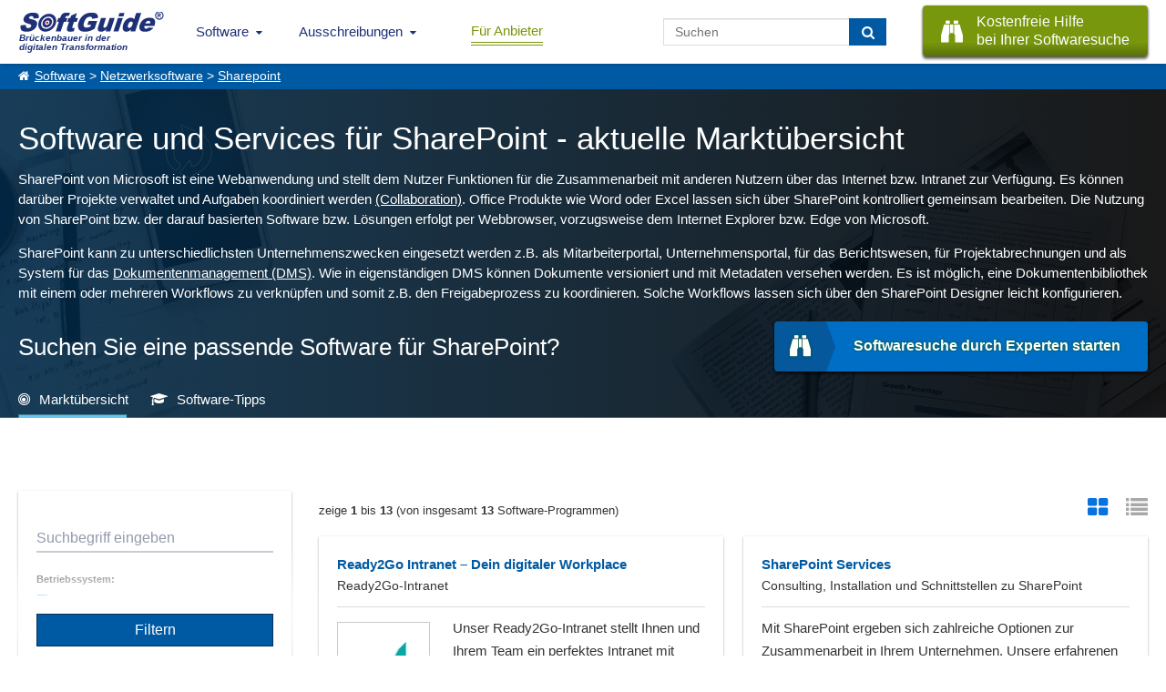

--- FILE ---
content_type: text/html; charset=UTF-8
request_url: https://www.softguide.de/software/sharepoint
body_size: 13206
content:
<!DOCTYPE html>
<!--[if lt IE 7 ]> <html class="ie6" lang="de"> <![endif]-->
<!--[if IE 7 ]>    <html class="ie7" lang="de"> <![endif]-->
<!--[if IE 8 ]>    <html class="ie8" lang="de"> <![endif]-->
<!--[if IE 9 ]>    <html class="ie9" lang="de"> <![endif]-->
<!--[if (gte IE 10)|(gt IEMobile 7)|!(IEMobile)|!(IE)]><!--><html lang="de"><!--<![endif]-->
    <head>
        <title>Sharepoint - L&ouml;sungen, Services und Software</title>
        <meta charset="UTF-8">
        <meta name="viewport" content="width=device-width, initial-scale=1.0">
                	<meta name="description" content="Aktuelle Marktübersicht - Systeme und Services rund um SharePoint, die die Microsoft Lösung ergänzen bzw. um zusätzliche Möglichkeiten erweitern." >
                	        <meta name="keywords" content="Sharepoint,SharePoint 2010,Sharepoint Server,Microsoft,Services,Add-Ins,Collaboration,Archiv" >
	              <meta http-equiv="X-UA-Compatible" content="IE=edge">
        <meta name="theme-color" content="#1e3177">
                                            <link rel="canonical" href="https://www.softguide.de/software/sharepoint">                                <link href="https://www.softguide.de/aktualisierung/includes/css/layout/30/main.css?version=20251204" rel="stylesheet" type="text/css">
    </head>
    <body class="de ">
    	<!--[if lte IE 8]>
        <div class="nav">
      <![endif]-->
			<!--[if gte IE 9]><!-->
				<nav class="nav">
			<!--<![endif]-->
        	<input type="checkbox" id="topNaviDesktop">
            <input type="checkbox" id="topNaviFilter">
            <input type="checkbox" id="topNaviSosuTeaser">
            <input type="checkbox" id="topNaviSwkrit">
        	<div class="mobile">
	        	<ul>
	        		<li class="logo"
                        <a class="sg_de_logo" href="https://www.softguide.de/" title="Business Software Marktübersicht">
                            <span>Brückenbauer in der <br>digitalen Transformation</span>  
                        </a>
                    </li>
					<li class="topNaviOpener"><label class="topNaviDesktop" for="topNaviDesktop"></label></li>
                                             <li class="topNaviOpener"><label class="topNaviFilter" for="topNaviFilter"></label></li>
                        <li class="topNaviOpener sosu-teaser-opener"><label class="topNaviSosuTeaser" for="topNaviSosuTeaser"></label></li>
                                          	        	</ul>
	        </div>
        	<div class="desktop">
	          <ul>
              <li class="logo">
                  <a class="sg_de_logo" href="https://www.softguide.de/" title="Business Software Marktübersicht">
                    <span>Brückenbauer in der <br>digitalen Transformation</span>  
                  </a>
              </li>
              <!-- <li class="topNaviOpener"><label for="topNaviDesktop">Menu schlie&szlig;en</label></li>-->          
               <li class="sg_a_with_ul nav_menu_software"><a href="https://www.softguide.de/" title="Software Marktübersicht">Software<i class="icon-chevron-down"></i></a>
<div class="bigMenu"><ul class="dropdown-menu" role="menu">		<li class="submenu-betriebl" data-submenu-id="submenu-betriebl">
			<div class="rubMenuOpener">Betriebliche Anwendungsbereiche</div>
		</li>
		<li class="submenu-branchen" data-submenu-id="submenu-branchen">
			<div class="rubMenuOpener">Branchenspezifische Software</div>
		</li>
		<li class="submenu-standard" data-submenu-id="submenu-standard">
			<div class="rubMenuOpener">Standard- und Systemsoftware</div>
		</li>












<li class="firstOfLink" ><a href="https://www.softguide.de/software/" title="Software Übersicht - Rubriken Übersicht">Software Übersicht</a></li><li class="" ><a href="https://www.softguide.de/software-vergleich" title="Software Vergleich und Software Evaluation">Software vergleichen</a></li><li class="" ><a href="https://www.softguide.de/verzeichnis/programme-mit-a" title="Alphabetisches Softwareverzeichnis">Software von A-Z</a></li><li class="" ><a href="https://www.softguide.de/verzeichnis/firmen-mit-a" title="Alphabetisches Firmenverzeichnis">Softwareanbieter A-Z</a></li><li class="" ><a href="https://www.softguide.de/verzeichnis/funktionen-mit-a" title="Alphabetisches Verzeichnis von Funktionen und Modulen">Funktionen / Module von A-Z</a></li><li class="" ><a href="https://www.softguide.de/software-tipps/" title="Tipps zur Auswahl betrieblicher Software">Software-Tipps</a></li><li class="" ><a href="https://www.softguide.de/it-messen/uebersicht" title="Übersicht der Messen, auf denen bei SoftGuide eingetragenen Firmen ausstellen">IT-Messen</a></li></ul><div class="menuContent">

    <div class="popover" id="submenu-betriebl">
    	<h3 class="popover-title">Betriebliche Anwendungsbereiche</h3>
    	<div class="popover-content">
		
			<div class="popover-content-left">
											
				<a href="https://www.softguide.de/software/buchhaltung" class="navText">Buchhaltung, Buchf&uuml;hrung</a>
									<span class="subText">Finanz- und Anlagenbuchhaltung, E&Uuml;R,...</span>
															
				<a href="https://www.softguide.de/software/controlling-kostenrechnung" class="navText">Controlling und Kostenrechnung</a>
									<span class="subText">KPI, Absatz, KLR, BI, Reporting,...</span>
															
				<a href="https://www.softguide.de/software/personal-hr" class="navText">Personalwesen</a>
									<span class="subText">HR, eAkte, Gehalt, Schichten, Zeiten,...</span>
															
				<a href="https://www.softguide.de/software/produktion-einkauf" class="navText">Produktion, Einkauf und Lager</a>
									<span class="subText">BDE, QM, SCM, Lager, CAD, Procurement...</span>
											 
					</div><div class="popover-content-right">
								
				<a href="https://www.softguide.de/software/projektsteuerung" class="navText">Projektmanagement</a>
									<span class="subText">Projektmanagement, Ressourcen, ...</span>
															
				<a href="https://www.softguide.de/software/rechnungswesen" class="navText">Rechnungswesen</a>
									<span class="subText">Faktura, Mahnwesen, digitale Signatur...</span>
															
				<a href="https://www.softguide.de/software/vertrieb-uebersicht" class="navText">Vertrieb</a>
									<span class="subText">POS, CRM, Marketing, Callcenter, ...</span>
															
				<a href="https://www.softguide.de/software/verwaltung" class="navText">Verwaltung</a>
									<span class="subText">ERP, BPM, DMS, Collaboration, RPA, ...</span>
										</div>
		
		</div>
   	</div>
    <div class="popover" id="submenu-branchen">
    	<h3 class="popover-title">Branchenspezifische Software</h3>
    	<div class="popover-content">
		
			<div class="popover-content-left">
											
				<a href="https://www.softguide.de/software/handwerk" class="navText">Bau- und Handwerkersoftware</a>
									<span class="subText">Baukalkulation, Fensterbau, Hochbau ...</span>
															
				<a href="https://www.softguide.de/software/dienstleistungen" class="navText">Dienstleistungen</a>
									<span class="subText">Banken, Event, Hotel, CAFM, ...</span>
															
				<a href="https://www.softguide.de/software/gesundheitswesen-medizin" class="navText">Gesundheitswesen, Medizin und Soziales</a>
									<span class="subText">Labor, Praxis, Pflege, &Auml;rzte, Health ...</span>
															
				<a href="https://www.softguide.de/software/handel" class="navText">Handel</a>
									<span class="subText">Auto-, Textil-, Versand-, Gro&szlig;handel,...</span>
											 
					</div><div class="popover-content-right">
								
				<a href="https://www.softguide.de/software/hersteller-industrie" class="navText">Hersteller, Industrie</a>
									<span class="subText">Stahl, Maschinenbau, Food, Pharma...</span>
															
				<a href="https://www.softguide.de/software/organisationen-institut" class="navText">&Ouml;ffentliche Organisationen</a>
									<span class="subText">Bibliotheken, Kita, Uni, NGO, &Auml;mter, ...</span>
															
				<a href="https://www.softguide.de/software/transport-und-logistik" class="navText">Transport und Logistik</a>
									<span class="subText">Zoll, Fuhrpark, Speditionen, GPS, ...</span>
										</div>
		
		</div>
   	</div>
    <div class="popover" id="submenu-standard">
    	<h3 class="popover-title">Standard- und Systemsoftware</h3>
    	<div class="popover-content">
		
			<div class="popover-content-left">
											
				<a href="https://www.softguide.de/software/technische-programme" class="navText">Analysesoftware, Technische Software</a>
									<span class="subText">Big Data, Statistik, MSR, Data Mining...</span>
															
				<a href="https://www.softguide.de/software/internet" class="navText">Internet-Software</a>
									<span class="subText">IoT, Shops, ECM, CMS, CTI, Intranet...</span>
															
				<a href="https://www.softguide.de/software/uebersicht-it-sicherheit" class="navText">IT-Sicherheit</a>
									<span class="subText">ISMS, Security, Backup, Datenschutz...</span>
															
				<a href="https://www.softguide.de/software/multimedia-inhalte-medien" class="navText">Multimedia- und Inhalte-Medien</a>
									<span class="subText">DAM, PIM, Digital Signage, ...</span>
											 
					</div><div class="popover-content-right">
								
				<a href="https://www.softguide.de/software/netzwerksoftware" class="navText">Netzwerksoftware</a>
									<span class="subText">Remote, RFID, MDM, Sharepoint, ...</span>
															
				<a href="https://www.softguide.de/software/programmierung" class="navText">Programmierung</a>
									<span class="subText">CASE, Middleware, DBMS, Framework...</span>
															
				<a href="https://www.softguide.de/software/standardsoftware" class="navText">Standardsoftware</a>
									<span class="subText">DTP, OCR, Datenbanken, Editoren...</span>
										</div>
		
		</div>
   	</div>
</div></div></li><li class="sg_a_with_ul"><a href="#" title="">Ausschreibungen<i class="icon-chevron-down"></i></a>
<ul><li class="" ><a href="https://www.softguide.de/ausschreibungen" title="Ausschreibungen für Software- und IT-Projekte">IT-Ausschreibungen</a></li><li class="" ><a href="https://www.softguide.de/vertriebspartnersuche" title="Vertriebspartner gesucht, Vertriebspartnersuche">Vertriebspartnersuche</a></li><li class="" ><a href="https://www.softguide.de/dienstleistungen-softwareanbieter" title="Pinboard: Dienstleistungen für Softwareanbieter">Dienstleistungen für IT-Unternehmen</a></li></ul></li><li class="btn-nav-anbieter" ><a href="https://www.softguide.de/anbieter" title="B2B Software Marketing - einfach mehr Software verkaufen">Für Anbieter</a></li>                              <li class="sosu-btn">
                   <a onclick="trackSGEvent('sosu', 'click', 'menu');" class="button primary" href="https://www.softguide.de/softwarerecherche" title="SoftGuide hilft kostenfrei bei der Suche">
                        <span class="btn-left fa fa-binoculars"></span>
                        
                        <span class="btn-right">Kostenfreie Hilfe<br> bei Ihrer Softwaresuche</span>
                    </a>
               </li>
                              <li class="search-field">
                    <form class="search-form" action="https://www.softguide.de/software/suche" method="POST">
                        <input type="text" class="form-control" name="query" placeholder="Suchen">
                        <button class="btn btn-transition" type="submit" aria-label="Suchen"> <i class="fa fa-search"></i></button>
                    </form>
               </li>
	          </ul>
	        </div>
        <!--[if lte IE 8]>
        	</div>
	      <![endif]-->
				<!--[if gte IE 9]><!-->
					</nav>
				<!--<![endif]-->
          
                    <div class="sgp_breadcrumb"><a href="https://www.softguide.de/">Software</a> > <a href="https://www.softguide.de/software/netzwerksoftware" >Netzwerksoftware</a> > <a href="https://www.softguide.de/software/sharepoint">Sharepoint</a></div>
                
      
        
        <div class="topContent topContentRubs sgp_underrubriks sgp_black_bg">
            <div class="tcBackground bDesktop" style="background-image: url('https://www.softguide.de/aktualisierung/media/sg_grafik/images/header/share_point.jpg');"></div>
                        	<div class="tcBackground bMobile" style="background-image: url('https://www.softguide.de/aktualisierung/media/sg_grafik/images/header/share_point_m.jpg');"></div>
                        <div class="hpTcContent">
            	<div class="row test_b" >    
    <div class="left-part">
        <h1 style="text-align: left;">Software und Services für SharePoint - aktuelle Marktübersicht</h1>
        <p>SharePoint von Microsoft ist eine Webanwendung und stellt dem Nutzer Funktionen für die Zusammenarbeit mit anderen Nutzern über das Internet bzw. Intranet zur Verfügung. Es können darüber Projekte verwaltet und Aufgaben koordiniert werden <a href="/software/workflow" target="_blank">(Collaboration)</a>. Office Produkte wie Word oder Excel lassen sich über SharePoint kontrolliert gemeinsam bearbeiten. Die Nutzung von SharePoint bzw. der darauf basierten Software bzw. Lösungen erfolgt per Webbrowser, vorzugsweise dem Internet Explorer bzw. Edge von Microsoft.</p>        <p>SharePoint kann zu unterschiedlichsten Unternehmenszwecken eingesetzt werden z.B. als Mitarbeiterportal, Unternehmensportal, für das Berichtswesen, für Projektabrechnungen und als System für das <a href="/software/dokumentenmanagement-dms" target="_blank">Dokumentenmanagement (DMS)</a>. Wie in eigenständigen DMS können Dokumente versioniert und mit Metadaten versehen werden. Es ist möglich, eine Dokumentenbibliothek mit einem oder mehreren Workflows zu verknüpfen und somit z.B. den Freigabeprozess zu koordinieren. Solche Workflows lassen sich über den SharePoint Designer leicht konfigurieren.</p>

                <div class="sosu-horizont-teaser">
            <div>Suchen Sie eine passende Software für SharePoint?</div>
            <div class="green button-area">
                <a target="_blank" onclick="setCookie('sosu_category', 'A2.10', 7);trackSGEvent('sosu_teaser_horizontal', 'Click', 'A2.10');" class="button primary" href="https://www.softguide.de/softwarerecherche" title="Softwaresuche durch Experten starten">
                    <span class="btn-left fa fa-binoculars "></span>
                    <span class="btn-right"><span class="arrow-right"></span>Softwaresuche durch Experten starten</span>
                </a>
            </div>
        </div>  
        
        
        
            </div>        
    </div>
<ul class="tabs sgp_prog_tabs tabs_ sg_tabs_slider">
    <li><a class="selected fa fa-bullseye" href="#software">Marktübersicht</a></li>
            <li><a class=" fa fa-graduation-cap" href="https://www.softguide.de/software-tipps/auswahltipps-zu-sharepoint-erweiterungen">Software-Tipps</a></li>       
            <hr />
</ul>            </div>
            
        </div>
                <div class="middleContent rub-entry-area"><a name="software"></a><div class="row"><div class="rub-right-side">
                        <div class="sgp_control">
                            <div class="sgp_paging"><div class="sgp_paging_count_pages">zeige <b>1</b> bis <b>13</b> (von insgesamt <b>13</b> Software-Programmen)</div></div>

                            <div class="controlers">
                                <div class="rub_list"></div>
                                <div class="rub_boxes active"></div>
                            </div>
                        </div><div class="clear"></div><div class="progInfoBoxesContainer make_kachel"><div data-r="0" data-pos="1" data-name="ready2go-intranet" class="compare  progeintrag  cardShadow dp3 progeintrag_awl">
    <div class="prog-compare-wrap">
        <a class="progLink" href="https://www.softguide.de/programm/ready2go-intranet"><b>Ready2Go Intranet – Dein digitaler Workplace</b></a>        <div class="kurzbeschreib">
            Ready2Go-Intranet        </div>
          
          <div class="sgp_kurzbeschreib_snipped">
              <img class="kurzbeschreib_img " alt="Ready2Go-Intranet" src="https://www.softguide.de/aktualisierung/media/fj_0568/ph_0922/prog_thumbnail.jpg?v=20240806112041" width="100" height="100"/>              Unser Ready2Go-Intranet stellt Ihnen und Ihrem Team ein perfektes Intranet mit allen wichtigen Social Features für die komfortable Zusammenarbeit auf der Grundlage von SharePoint Online. Verknüpfen Sie vertraute Anwendungen und Daten mit zeitgemäßen Kollaborations- und Auswertungsmöglichkeiten.</div>
                                                              
           <div class="pro-box-footer">
            

            <div class="progBoxBsListe"><div class="sgp_os_win active" title="Windows">&nbsp;</div><div class="sgp_os_mac active" title="MAC">&nbsp;</div><div class="sgp_os_unix " title="Linux/Unix">&nbsp;</div><div class="sgp_os_mobile active" title="Mobile">&nbsp;</div><div class="sgp_os_mainframe " title="Mainframe">&nbsp;</div><div class="sgp_os_web active" title="webbasiert">&nbsp;</div></div>
            <div class="btn-wrap">
                                <a href="https://www.softguide.de/programm/ready2go-intranet" class="fa fa-search button primary">Details</a>
            </div>  
                            <a href="https://www.softguide.de/programm/ready2go-intranet" title="Ready2Go Intranet – Dein digitaler Workplace" ></a>    
                
        </div>  
    </div>
    
            <label for="compare-checkbox_ready2go-intranet" class="compare_progs">
            <input class="compare_progs_input" id="compare-checkbox_ready2go-intranet" type="checkbox" data-value="ready2go-intranet" name="compare[ready2go-intranet]"> Vergleichen        </label>
    </div><div data-r="0" data-pos="2" data-name="sharepoint-services" class="compare  progeintrag  cardShadow dp3 progeintrag_awl">
    <div class="prog-compare-wrap">
        <a class="progLink" href="https://www.softguide.de/programm/sharepoint-services"><b>SharePoint Services</b></a>        <div class="kurzbeschreib">
            Consulting, Installation und Schnittstellen zu SharePoint        </div>
          
          <div class="sgp_kurzbeschreib_snipped">
                            Mit SharePoint ergeben sich zahlreiche Optionen zur Zusammenarbeit in Ihrem Unternehmen. Unsere erfahrenen Experten setzen bereits seit der ersten SharePoint Version 2001 erfolgreiche Projekte um. Zu unserem Portfolio gehören über 380 abgeschlossene Sharepoint Projekte unterschiedlicher Größe. Für eine Vielzahl an Bereichen und Anforderungen sowohl von KMU als auch von Großkonzernen stehen bereits vorgefertigte Lösungen zur Verfügung.</div>
                                                              
           <div class="pro-box-footer">
            

            <div class="progBoxBsListe"><div class="sgp_os_win active" title="Windows">&nbsp;</div><div class="sgp_os_mac " title="MAC">&nbsp;</div><div class="sgp_os_unix " title="Linux/Unix">&nbsp;</div><div class="sgp_os_mobile " title="Mobile">&nbsp;</div><div class="sgp_os_mainframe " title="Mainframe">&nbsp;</div><div class="sgp_os_web " title="webbasiert">&nbsp;</div></div>
            <div class="btn-wrap">
                                <a href="https://www.softguide.de/programm/sharepoint-services" class="fa fa-search button primary">Details</a>
            </div>  
                            <a href="https://www.softguide.de/programm/sharepoint-services" title="SharePoint Services" ></a>    
                
        </div>  
    </div>
    
            <label for="compare-checkbox_sharepoint-services" class="compare_progs">
            <input class="compare_progs_input" id="compare-checkbox_sharepoint-services" type="checkbox" data-value="sharepoint-services" name="compare[sharepoint-services]"> Vergleichen        </label>
    </div><div data-r="0" data-pos="3" data-name="docunize-vorlagenmanagement-fuer-ms-office-vorlagen" class="compare  progeintrag  cardShadow dp3 progeintrag_ve">
    <div class="prog-compare-wrap">
        <a class="progLink" href="https://www.softguide.de/programm/docunize-vorlagenmanagement-fuer-ms-office-vorlagen"><b>DOCUNIZE™ - Office 365 Lösung für Vorlagen und Dokumentenerstellung</b></a>        <div class="kurzbeschreib">
            Lösung für automatisierte Dokumentenerstellung, zentrales Vorlagenmanagement & Email Sigs        </div>
          
          <div class="sgp_kurzbeschreib_snipped">
              <img class="kurzbeschreib_img " alt="Lösung für automatisierte Dokumentenerstellung, zentrales Vorlagenmanagement & Email Sigs" src="https://www.softguide.de/aktualisierung/media/fx_0807/pm_2817/prog_thumbnail.jpg?v=20250709085941" width="100" height="100"/>              DOCUNIZE ist das Vorlagenmanagement-System für Microsoft Office Vorlagen. Es erleichtert die Suche, Verwaltung und Freigabe von Vorlagen in einer zentralen Sharepoint Intranet-Anwendung. DOCUNIZE bietet eine einfache und intuitiv bedienbare Oberfläche, mit der Sie Ihre Vorlagen schnell und effizient verwalten können.</div>
                                                              
           <div class="pro-box-footer">
            

            <div class="progBoxBsListe"><div class="sgp_os_win active" title="Windows">&nbsp;</div><div class="sgp_os_mac " title="MAC">&nbsp;</div><div class="sgp_os_unix " title="Linux/Unix">&nbsp;</div><div class="sgp_os_mobile active" title="Mobile">&nbsp;</div><div class="sgp_os_mainframe " title="Mainframe">&nbsp;</div><div class="sgp_os_web active" title="webbasiert">&nbsp;</div></div>
            <div class="btn-wrap">
                                <a href="https://www.softguide.de/programm/docunize-vorlagenmanagement-fuer-ms-office-vorlagen" class="fa fa-search button primary">Details</a>
            </div>  
                            <a href="https://www.softguide.de/programm/docunize-vorlagenmanagement-fuer-ms-office-vorlagen" title="DOCUNIZE™ - Office 365 Lösung für Vorlagen und Dokumentenerstellung" ></a>    
                
        </div>  
    </div>
    
            <label for="compare-checkbox_docunize-vorlagenmanagement-fuer-ms-office-vorlagen" class="compare_progs">
            <input class="compare_progs_input" id="compare-checkbox_docunize-vorlagenmanagement-fuer-ms-office-vorlagen" type="checkbox" data-value="docunize-vorlagenmanagement-fuer-ms-office-vorlagen" name="compare[docunize-vorlagenmanagement-fuer-ms-office-vorlagen]"> Vergleichen        </label>
    </div><div data-r="0" data-pos="4" data-name="intrade-food-branchenloesung-lebensmittelimport" class="compare  progeintrag  cardShadow dp3 progeintrag_ve">
    <div class="prog-compare-wrap">
        <a class="progLink" href="https://www.softguide.de/programm/intrade-food-branchenloesung-lebensmittelimport"><b>INTRADE FOOD - Branchenlösung Lebensmittelimport und Konservenhandel</b></a>        <div class="kurzbeschreib">
            Branchensoftware für den Handel mit Gemüse, Früchten, Konserven oder Tiefkühlkost        </div>
          
          <div class="sgp_kurzbeschreib_snipped">
                            INTRADE FOOD, die passgenaue ERP-Lösung für die Kontrakt-, Partie- und Chargenabwicklung, erfüllt alle branchenbezogenen Anforderungen des importierenden Lebensmittelgroßhandels. Die Standardfunktionalität der auf Microsoft Dynamics 365 Business Central (NAV / Navision) basierenden ERP-Lösung hat optionale Schnittstellen und Anbindungsmöglichkeiten zu Datev, MS-Office, SharePoint, Outlook u.a.</div>
                                                              
           <div class="pro-box-footer">
            

            <div class="progBoxBsListe"><div class="sgp_os_win active" title="Windows">&nbsp;</div><div class="sgp_os_mac " title="MAC">&nbsp;</div><div class="sgp_os_unix active" title="Linux/Unix">&nbsp;</div><div class="sgp_os_mobile " title="Mobile">&nbsp;</div><div class="sgp_os_mainframe active" title="Mainframe">&nbsp;</div><div class="sgp_os_web " title="webbasiert">&nbsp;</div></div>
            <div class="btn-wrap">
                                <a href="https://www.softguide.de/programm/intrade-food-branchenloesung-lebensmittelimport" class="fa fa-search button primary">Details</a>
            </div>  
                            <a href="https://www.softguide.de/programm/intrade-food-branchenloesung-lebensmittelimport" title="INTRADE FOOD - Branchenlösung Lebensmittelimport und Konservenhandel" ></a>    
                
        </div>  
    </div>
    
            <label for="compare-checkbox_intrade-food-branchenloesung-lebensmittelimport" class="compare_progs">
            <input class="compare_progs_input" id="compare-checkbox_intrade-food-branchenloesung-lebensmittelimport" type="checkbox" data-value="intrade-food-branchenloesung-lebensmittelimport" name="compare[intrade-food-branchenloesung-lebensmittelimport]"> Vergleichen        </label>
    </div><div data-r="0" data-pos="5" data-name="digitale-signatur-fuer-sharepoint" class="compare  progeintrag  cardShadow dp3 progeintrag_awl">
    <div class="prog-compare-wrap">
        <a class="progLink" href="https://www.softguide.de/programm/digitale-signatur-fuer-sharepoint"><b>amxSIGN for Office 365 – die digitale Signatur im SharePoint</b></a>        <div class="kurzbeschreib">
            Signieren Sie direkt und digital im SharePoint        </div>
          
          <div class="sgp_kurzbeschreib_snipped">
                            Unterschreiben Sie mit amxSIGN for Office 365 Dokumente digital und unmittelbar in Ihrer SharePoint Anwendung. Nutzeroptimiert und schnell signieren unter Berücksichtigung der rechtlichen Anforderungen der EU und Einbindung der Bundesdruckerei als Signaturprovider. Weitere Personen in den Signierprozess einzubinden ist kein Problem. Mit der Umlaufsignatur Funktion kein Thema! Fordern Sie Unterschriften beteiligter Personen direkt in Ihrer SharePoint Anwendung an.</div>
                                                              
           <div class="pro-box-footer">
            

            <div class="progBoxBsListe"><div class="sgp_os_win active" title="Windows">&nbsp;</div><div class="sgp_os_mac active" title="MAC">&nbsp;</div><div class="sgp_os_unix active" title="Linux/Unix">&nbsp;</div><div class="sgp_os_mobile " title="Mobile">&nbsp;</div><div class="sgp_os_mainframe active" title="Mainframe">&nbsp;</div><div class="sgp_os_web active" title="webbasiert">&nbsp;</div></div>
            <div class="btn-wrap">
                                <a href="https://www.softguide.de/programm/digitale-signatur-fuer-sharepoint" class="fa fa-search button primary">Details</a>
            </div>  
                            <a href="https://www.softguide.de/programm/digitale-signatur-fuer-sharepoint" title="amxSIGN for Office 365 – die digitale Signatur im SharePoint" ></a>    
                
        </div>  
    </div>
    
            <label for="compare-checkbox_digitale-signatur-fuer-sharepoint" class="compare_progs">
            <input class="compare_progs_input" id="compare-checkbox_digitale-signatur-fuer-sharepoint" type="checkbox" data-value="digitale-signatur-fuer-sharepoint" name="compare[digitale-signatur-fuer-sharepoint]"> Vergleichen        </label>
    </div><div data-r="0" data-pos="6" data-name="sl-proshare-projektabrechnung-in-sharepoint-als-webapplikation" class="compare  progeintrag  cardShadow dp3 progeintrag_awl">
    <div class="prog-compare-wrap">
        <a class="progLink" href="https://www.softguide.de/programm/sl-proshare-projektabrechnung-in-sharepoint-als-webapplikation"><b>SL ProShare - Projektabrechnung in Sharepoint als Webapplikation</b></a>        <div class="kurzbeschreib">
            Projektaufwandserfassung als Webapplikation        </div>
          
          <div class="sgp_kurzbeschreib_snipped">
                            SL ProShare ist eine webbasierte Projektabrechnung für Microsoft Sharepoint. Mithilfe der App können Sie Formulare mit InfoPath erstellen und u.a. die Erfassung des Projektaufwands auch in mehreren Sprachen abbilden. Kostenstellen können international zugeordnet werden. Die Sharepoint App erstellt automatisierte Analysen mit Weitergabe an die Kostenrechnung. Darüber hinaus unterstützt die Software Optionen für umfangreiche Plausibilitätsprüfungen.</div>
                                                              
           <div class="pro-box-footer">
            

            <div class="progBoxBsListe"><div class="sgp_os_win active" title="Windows">&nbsp;</div><div class="sgp_os_mac " title="MAC">&nbsp;</div><div class="sgp_os_unix " title="Linux/Unix">&nbsp;</div><div class="sgp_os_mobile " title="Mobile">&nbsp;</div><div class="sgp_os_mainframe " title="Mainframe">&nbsp;</div><div class="sgp_os_web active" title="webbasiert">&nbsp;</div></div>
            <div class="btn-wrap">
                                <a href="https://www.softguide.de/programm/sl-proshare-projektabrechnung-in-sharepoint-als-webapplikation" class="fa fa-search button primary">Details</a>
            </div>  
                            <a href="https://www.softguide.de/programm/sl-proshare-projektabrechnung-in-sharepoint-als-webapplikation" title="SL ProShare - Projektabrechnung in Sharepoint als Webapplikation" ></a>    
                
        </div>  
    </div>
    
            <label for="compare-checkbox_sl-proshare-projektabrechnung-in-sharepoint-als-webapplikation" class="compare_progs">
            <input class="compare_progs_input" id="compare-checkbox_sl-proshare-projektabrechnung-in-sharepoint-als-webapplikation" type="checkbox" data-value="sl-proshare-projektabrechnung-in-sharepoint-als-webapplikation" name="compare[sl-proshare-projektabrechnung-in-sharepoint-als-webapplikation]"> Vergleichen        </label>
    </div><div data-r="0" data-pos="7" data-name="shiftconnector-elektronisches-schichtbuch-eschbachit" class="compare  progeintrag  cardShadow dp3 progeintrag_awl">
    <div class="prog-compare-wrap">
        <a class="progLink" href="https://www.softguide.de/programm/shiftconnector-elektronisches-schichtbuch-eschbachit"><b>Shiftconnector - Elektronisches Schichtbuch</b></a>        <div class="kurzbeschreib">
            Shiftconnector ist eine webbasierte Kommunikationsplattform für Schichtbetriebe.        </div>
          
          <div class="sgp_kurzbeschreib_snipped">
                            Verbessern Sie mit Shiftconnector® die Schichtübergabe unternehmensweit. Die Software erlaubt den standortunabhängigen Zugriff auf Daten, auch von unterwegs aus. Geänderte Vorgänge sind in einer revisionssicheren Dokumentation sichtbar.</div>
                                                              
           <div class="pro-box-footer">
            

            <div class="progBoxBsListe"><div class="sgp_os_win active" title="Windows">&nbsp;</div><div class="sgp_os_mac active" title="MAC">&nbsp;</div><div class="sgp_os_unix active" title="Linux/Unix">&nbsp;</div><div class="sgp_os_mobile active" title="Mobile">&nbsp;</div><div class="sgp_os_mainframe " title="Mainframe">&nbsp;</div><div class="sgp_os_web active" title="webbasiert">&nbsp;</div></div>
            <div class="btn-wrap">
                                <a href="https://www.softguide.de/programm/shiftconnector-elektronisches-schichtbuch-eschbachit" class="fa fa-search button primary">Details</a>
            </div>  
                            <a href="https://www.softguide.de/programm/shiftconnector-elektronisches-schichtbuch-eschbachit" title="Shiftconnector - Elektronisches Schichtbuch" ></a>    
                
        </div>  
    </div>
    
            <label for="compare-checkbox_shiftconnector-elektronisches-schichtbuch-eschbachit" class="compare_progs">
            <input class="compare_progs_input" id="compare-checkbox_shiftconnector-elektronisches-schichtbuch-eschbachit" type="checkbox" data-value="shiftconnector-elektronisches-schichtbuch-eschbachit" name="compare[shiftconnector-elektronisches-schichtbuch-eschbachit]"> Vergleichen        </label>
    </div><div data-r="0" data-pos="8" data-name="intrade-com-branchenloesung-fuer-den-import-und-handel-von" class="compare  progeintrag  cardShadow dp3 progeintrag_ve">
    <div class="prog-compare-wrap">
        <a class="progLink" href="https://www.softguide.de/programm/intrade-com-branchenloesung-fuer-den-import-und-handel-von"><b>INTRADE COM - Branchenlösung für den Import und Handel von Rohwaren</b></a>        <div class="kurzbeschreib">
            Kontraktabwicklung, Partieabrechnung, Verschiffung, Long-Short Betrachtung, Akkreditive        </div>
          
          <div class="sgp_kurzbeschreib_snipped">
                            INTRADE COM ist die eine Branchenlösung für den Import und Handel von Rohwaren, die eine Vielzahl von Funktionen wie Kontaktverwaltung, Dokumentenmanagement, Aufgabenverwaltung und vieles mehr.</div>
                                                              
           <div class="pro-box-footer">
            

            <div class="progBoxBsListe"><div class="sgp_os_win active" title="Windows">&nbsp;</div><div class="sgp_os_mac " title="MAC">&nbsp;</div><div class="sgp_os_unix active" title="Linux/Unix">&nbsp;</div><div class="sgp_os_mobile " title="Mobile">&nbsp;</div><div class="sgp_os_mainframe active" title="Mainframe">&nbsp;</div><div class="sgp_os_web " title="webbasiert">&nbsp;</div></div>
            <div class="btn-wrap">
                                <a href="https://www.softguide.de/programm/intrade-com-branchenloesung-fuer-den-import-und-handel-von" class="fa fa-search button primary">Details</a>
            </div>  
                            <a href="https://www.softguide.de/programm/intrade-com-branchenloesung-fuer-den-import-und-handel-von" title="INTRADE COM - Branchenlösung für den Import und Handel von Rohwaren" ></a>    
                
        </div>  
    </div>
    
            <label for="compare-checkbox_intrade-com-branchenloesung-fuer-den-import-und-handel-von" class="compare_progs">
            <input class="compare_progs_input" id="compare-checkbox_intrade-com-branchenloesung-fuer-den-import-und-handel-von" type="checkbox" data-value="intrade-com-branchenloesung-fuer-den-import-und-handel-von" name="compare[intrade-com-branchenloesung-fuer-den-import-und-handel-von]"> Vergleichen        </label>
    </div><div data-r="0" data-pos="9" data-name="intrade-chemie-branchenloesung-fuer-chemiehandel" class="compare  progeintrag  cardShadow dp3 progeintrag_ve">
    <div class="prog-compare-wrap">
        <a class="progLink" href="https://www.softguide.de/programm/intrade-chemie-branchenloesung-fuer-chemiehandel"><b>INTRADE CHEMIE - Branchenlösung für Chemiehandel und Pharmahandel</b></a>        <div class="kurzbeschreib">
            Branchensoftware für den internationalen Chemie- und Pharmahandel        </div>
          
          <div class="sgp_kurzbeschreib_snipped">
                            INTRADE CHEMIE ist eine Branchenlösung für Chemiehandel und Pharmahandel. Die Lösung bietet eine Reihe von Vorteilen für Unternehmen in diesen Branchen, darunter eine verbesserte Zusammenarbeit, eine effizientere Organisation und eine integrierte Entwicklungsumgebung.</div>
                                                              
           <div class="pro-box-footer">
            

            <div class="progBoxBsListe"><div class="sgp_os_win active" title="Windows">&nbsp;</div><div class="sgp_os_mac " title="MAC">&nbsp;</div><div class="sgp_os_unix active" title="Linux/Unix">&nbsp;</div><div class="sgp_os_mobile " title="Mobile">&nbsp;</div><div class="sgp_os_mainframe active" title="Mainframe">&nbsp;</div><div class="sgp_os_web " title="webbasiert">&nbsp;</div></div>
            <div class="btn-wrap">
                                <a href="https://www.softguide.de/programm/intrade-chemie-branchenloesung-fuer-chemiehandel" class="fa fa-search button primary">Details</a>
            </div>  
                            <a href="https://www.softguide.de/programm/intrade-chemie-branchenloesung-fuer-chemiehandel" title="INTRADE CHEMIE - Branchenlösung für Chemiehandel und Pharmahandel" ></a>    
                
        </div>  
    </div>
    
            <label for="compare-checkbox_intrade-chemie-branchenloesung-fuer-chemiehandel" class="compare_progs">
            <input class="compare_progs_input" id="compare-checkbox_intrade-chemie-branchenloesung-fuer-chemiehandel" type="checkbox" data-value="intrade-chemie-branchenloesung-fuer-chemiehandel" name="compare[intrade-chemie-branchenloesung-fuer-chemiehandel]"> Vergleichen        </label>
    </div><div data-r="0" data-pos="10" data-name="unitop-industrie-branchenloesung-fuer-produktionsbetriebe" class="compare  progeintrag  cardShadow dp3 progeintrag_ve">
    <div class="prog-compare-wrap">
        <a class="progLink" href="https://www.softguide.de/programm/unitop-industrie-branchenloesung-fuer-produktionsbetriebe"><b>unitop Industrie - Die Branchenlösung für Produktionsunternehmen</b></a>        <div class="kurzbeschreib">
            unitop Fertigungsindustrie        </div>
          
          <div class="sgp_kurzbeschreib_snipped">
              <img class="kurzbeschreib_img " alt="unitop Fertigungsindustrie" src="https://www.softguide.de/aktualisierung/media/ft_0565/pi_2222/prog_thumbnail.jpg?v=20250404152136" width="100" height="100"/>              Die ganzheitliche ERP-Lösung unitop ERP Fertigungsindustrie ist auf die Bedürfnisse mittelständischer Fertigungsunternehmen abgestimmt. Dabei sind spezielle Funktionsbereiche nicht über Schnittstellen verknüpft, sondern in das ERP-System integriert. Auch die Anbindung von Microsoft 365 oder SharePoint ist gegeben. Mit unitop vermeiden Sie Insellösungen, arbeiten effizient und unter Einhaltung heutiger Datenschutz- und Datensicherheitsstandards.</div>
                                                              
           <div class="pro-box-footer">
            

            <div class="progBoxBsListe"><div class="sgp_os_win active" title="Windows">&nbsp;</div><div class="sgp_os_mac active" title="MAC">&nbsp;</div><div class="sgp_os_unix " title="Linux/Unix">&nbsp;</div><div class="sgp_os_mobile active" title="Mobile">&nbsp;</div><div class="sgp_os_mainframe " title="Mainframe">&nbsp;</div><div class="sgp_os_web active" title="webbasiert">&nbsp;</div></div>
            <div class="btn-wrap">
                                <a href="https://www.softguide.de/programm/unitop-industrie-branchenloesung-fuer-produktionsbetriebe" class="fa fa-search button primary">Details</a>
            </div>  
                            <a href="https://www.softguide.de/programm/unitop-industrie-branchenloesung-fuer-produktionsbetriebe" title="unitop Industrie - Die Branchenlösung für Produktionsunternehmen" ></a>    
                
        </div>  
    </div>
    
            <label for="compare-checkbox_unitop-industrie-branchenloesung-fuer-produktionsbetriebe" class="compare_progs">
            <input class="compare_progs_input" id="compare-checkbox_unitop-industrie-branchenloesung-fuer-produktionsbetriebe" type="checkbox" data-value="unitop-industrie-branchenloesung-fuer-produktionsbetriebe" name="compare[unitop-industrie-branchenloesung-fuer-produktionsbetriebe]"> Vergleichen        </label>
    </div><div data-r="0" data-pos="11" data-name="agilesworkflow-the-workflow-solution-for-microsoft-dynamics-nav" class="compare  progeintrag  cardShadow dp3 progeintrag_ve">
    <div class="prog-compare-wrap">
        <a class="progLink" href="https://www.softguide.de/programm/agilesworkflow-the-workflow-solution-for-microsoft-dynamics-nav"><b>Aptean Advanced Workflow | Die Workflow-Lösung für Business Central</b></a>        <div class="kurzbeschreib">
            Branchenübergreifende Workflow-Lösung für alle Business-Central-Anwender        </div>
          
          <div class="sgp_kurzbeschreib_snipped">
                            Aptean Advanced Workflow ist eine branchenübergreifenden Speziallösung, die nahezu alle Kunden im Dynamics 365 Business Central Umfeld einsetzen können. Die Lösung zielt auf Kunden, die Ihre individuell definierbaren Geschäftsprozesse inklusive Terminverfolgung, Dokumentenhandling und Nachrichtenmanagement in Ihre bestehende Standardlösung integrieren möchten. Basis-Geschäftsbereiche wie etwa Finanzbuchhaltung, Kostenrechnung, Ein- und Verkauf und Produktion erweitert Aptean Advanced Workflow um spezifische Funktionen für die Abbildung individuell definierter Geschäftsvorfälle ...</div>
                                                              
           <div class="pro-box-footer">
            

            <div class="progBoxBsListe"><div class="sgp_os_win active" title="Windows">&nbsp;</div><div class="sgp_os_mac " title="MAC">&nbsp;</div><div class="sgp_os_unix " title="Linux/Unix">&nbsp;</div><div class="sgp_os_mobile " title="Mobile">&nbsp;</div><div class="sgp_os_mainframe " title="Mainframe">&nbsp;</div><div class="sgp_os_web active" title="webbasiert">&nbsp;</div></div>
            <div class="btn-wrap">
                                <a href="https://www.softguide.de/programm/agilesworkflow-the-workflow-solution-for-microsoft-dynamics-nav" class="fa fa-search button primary">Details</a>
            </div>  
                            <a href="https://www.softguide.de/programm/agilesworkflow-the-workflow-solution-for-microsoft-dynamics-nav" title="Aptean Advanced Workflow | Die Workflow-Lösung für Business Central" ></a>    
                
        </div>  
    </div>
    
            <label for="compare-checkbox_agilesworkflow-the-workflow-solution-for-microsoft-dynamics-nav" class="compare_progs">
            <input class="compare_progs_input" id="compare-checkbox_agilesworkflow-the-workflow-solution-for-microsoft-dynamics-nav" type="checkbox" data-value="agilesworkflow-the-workflow-solution-for-microsoft-dynamics-nav" name="compare[agilesworkflow-the-workflow-solution-for-microsoft-dynamics-nav]"> Vergleichen        </label>
    </div><div data-r="0" data-pos="12" data-name="todo-manager-mit-gantt-diagramm-fuer-hcl-notes-domino" class="compare  progeintrag  cardShadow dp3 progeintrag_awl">
    <div class="prog-compare-wrap">
        <a class="progLink" href="https://www.softguide.de/programm/todo-manager-mit-gantt-diagramm-fuer-hcl-notes-domino"><b>ToDo Manager mit Gantt Diagramm für HCL Notes & Domino</b></a>        <div class="kurzbeschreib">
            Projekte und Aufgaben mit HCL Lotus Notes übersichtlich verwalten        </div>
          
          <div class="sgp_kurzbeschreib_snipped">
                            Nutzen Sie SharePoint optimal, indem Sie den ToDo Manager zur Aufgabenverwaltung und Projektplanung in Ihre HCL Domino Umgebung integrieren. Diese leistungsstarke Lösung schließt die Lücke zwischen einfachen ToDo-Listen und umfassenden Projektmanagement-Tools, und bietet Funktionen wie Gantt-Diagramme und Sitzungsprotokollierung. Perfekt für Teams jeder Größe, ermöglicht der ToDo Manager eine effiziente Planung und Überwachung von Projekten – direkt im HCL Notes Client oder im Browser.</div>
                                                              
           <div class="pro-box-footer">
            

            <div class="progBoxBsListe"><div class="sgp_os_win active" title="Windows">&nbsp;</div><div class="sgp_os_mac active" title="MAC">&nbsp;</div><div class="sgp_os_unix active" title="Linux/Unix">&nbsp;</div><div class="sgp_os_mobile active" title="Mobile">&nbsp;</div><div class="sgp_os_mainframe " title="Mainframe">&nbsp;</div><div class="sgp_os_web " title="webbasiert">&nbsp;</div></div>
            <div class="btn-wrap">
                                <a href="https://www.softguide.de/programm/todo-manager-mit-gantt-diagramm-fuer-hcl-notes-domino" class="fa fa-search button primary">Details</a>
            </div>  
                            <a href="https://www.softguide.de/programm/todo-manager-mit-gantt-diagramm-fuer-hcl-notes-domino" title="ToDo Manager mit Gantt Diagramm für HCL Notes & Domino" ></a>    
                
        </div>  
    </div>
    
            <label for="compare-checkbox_todo-manager-mit-gantt-diagramm-fuer-hcl-notes-domino" class="compare_progs">
            <input class="compare_progs_input" id="compare-checkbox_todo-manager-mit-gantt-diagramm-fuer-hcl-notes-domino" type="checkbox" data-value="todo-manager-mit-gantt-diagramm-fuer-hcl-notes-domino" name="compare[todo-manager-mit-gantt-diagramm-fuer-hcl-notes-domino]"> Vergleichen        </label>
    </div><div data-r="0" data-pos="13" data-name="unitop-handel-microsoft-dynamics-nav-loesung-fuer" class="compare  progeintrag  cardShadow dp3 progeintrag_ve">
    <div class="prog-compare-wrap">
        <a class="progLink" href="https://www.softguide.de/programm/unitop-handel-microsoft-dynamics-nav-loesung-fuer"><b>unitop Handel - Die ganzheitliche Lösung für Handelsunternehmen</b></a>        <div class="kurzbeschreib">
            unitop Handel – Die ganzheitliche Lösung für Handelsunternehmen        </div>
          
          <div class="sgp_kurzbeschreib_snipped">
              <img class="kurzbeschreib_img " alt="unitop Handel – Die ganzheitliche Lösung für Handelsunternehmen" src="https://www.softguide.de/aktualisierung/media/ft_0565/pn_1297/prog_thumbnail.jpg?v=20250404154337" width="100" height="100"/>              unitop ERP Handel für Multichannel, Versandhandel und den technischen Großhandel ist eine ganzheitliche Warenwirtschaftssoftware, die branchenspezifische Anforderungen eines mittelständischen Handelsunternehmens lückenlos abbildet. Optimieren Sie Ihre Vertriebsstrategie, die Lagerhaltung und das Kundenbeziehungsmanagement. Die Abwicklung von Reklamationen oder beschädigter Waren lässt sich ebenso abbildem wie das Controlling von Rahmenverträgen.</div>
                                                              
           <div class="pro-box-footer">
            

            <div class="progBoxBsListe"><div class="sgp_os_win active" title="Windows">&nbsp;</div><div class="sgp_os_mac " title="MAC">&nbsp;</div><div class="sgp_os_unix " title="Linux/Unix">&nbsp;</div><div class="sgp_os_mobile active" title="Mobile">&nbsp;</div><div class="sgp_os_mainframe active" title="Mainframe">&nbsp;</div><div class="sgp_os_web active" title="webbasiert">&nbsp;</div></div>
            <div class="btn-wrap">
                                <a href="https://www.softguide.de/programm/unitop-handel-microsoft-dynamics-nav-loesung-fuer" class="fa fa-search button primary">Details</a>
            </div>  
                            <a href="https://www.softguide.de/programm/unitop-handel-microsoft-dynamics-nav-loesung-fuer" title="unitop Handel - Die ganzheitliche Lösung für Handelsunternehmen" ></a>    
                
        </div>  
    </div>
    
            <label for="compare-checkbox_unitop-handel-microsoft-dynamics-nav-loesung-fuer" class="compare_progs">
            <input class="compare_progs_input" id="compare-checkbox_unitop-handel-microsoft-dynamics-nav-loesung-fuer" type="checkbox" data-value="unitop-handel-microsoft-dynamics-nav-loesung-fuer" name="compare[unitop-handel-microsoft-dynamics-nav-loesung-fuer]"> Vergleichen        </label>
    </div></div><div class="clear"></div><div class="sgp_paging"><div class="sgp_paging_count_pages">zeige <b>1</b> bis <b>13</b> (von insgesamt <b>13</b> Software-Programmen)</div><span class="sgp_paging_icon sgp_span_back_disable" title="eine Seite zurück"></span><span class="sgp_pageing_curr_span">1</span><span class="sgp_paging_icon sgp_span_forward_disable" title="eine Seite vor"></span>
</div>
</div><div class="rub-left-side"><div class="left-hidden"><form id="filter" class="filter-area" action="https://www.softguide.de/software/sharepoint" method="POST">
    <label for="search-in" class="input_text">
        <input id="search-in" type="text" value="" name="query" placeholder="&nbsp;">
        <span class="label">Suchbegriff eingeben</span>
        <span class="border"></span>
    </label>

    <div class="filterContent sgp_inner_filter_content " >
       
        <div class="sgp_prog_os_filter">
            <label>Betriebssystem:</label>
            <ul>
                            <li>
                    <input id="bs_0" type="checkbox" value="win" name="prog_os[]" checked="checked">
                    <label for="bs_0" class="sgp_os_filterlable">Windows-basierend</label>
                </li>
                            <li>
                    <input id="bs_1" type="checkbox" value="mac" name="prog_os[]" checked="checked">
                    <label for="bs_1" class="sgp_os_filterlable">macOS</label>
                </li>
                            <li>
                    <input id="bs_2" type="checkbox" value="unix" name="prog_os[]" checked="checked">
                    <label for="bs_2" class="sgp_os_filterlable">Unix-basierend</label>
                </li>
                            <li>
                    <input id="bs_3" type="checkbox" value="mainframe" name="prog_os[]" checked="checked">
                    <label for="bs_3" class="sgp_os_filterlable">Mainframe-basierend</label>
                </li>
                            <li>
                    <input id="bs_4" type="checkbox" value="mobile" name="prog_os[]" checked="checked">
                    <label for="bs_4" class="sgp_os_filterlable">Mobile</label>
                </li>
             
            </ul>
        </div>
        <div class="sgp_prog_sort_filter">
            <label class="sgp_prog_mit_label">Eigenschaften:</label>
            <ul class="sgp_prog_mit_ul">
                            <li>
                    <input id="ft_0" type="checkbox" value="demoversion" name="prog_mit_filter" >
                    <label for="ft_0" class="sgp_os_filterlable">mit Demoversion</label>
                </li>
                            <li>
                    <input id="ft_1" type="checkbox" value="1" name="mandant" >
                    <label for="ft_1" class="sgp_os_filterlable">mandantenf&auml;hig</label>
                </li>
                            <li>
                    <input id="ft_2" type="checkbox" value="1" name="customizing" >
                    <label for="ft_2" class="sgp_os_filterlable">mit Customizing-Option</label>
                </li>
                            <li>
                    <input id="ft_3" type="checkbox" value="1" name="on_premises" >
                    <label for="ft_3" class="sgp_os_filterlable">On-Premises (lokale Installation)</label>
                </li>
                            <li>
                    <input id="ft_4" type="checkbox" value="1" name="saas" >
                    <label for="ft_4" class="sgp_os_filterlable">SaaS, webbasiert, Cloud</label>
                </li>
             
            </ul>    
        </div>
           
            <div class="sgp_filter_select_container">
                <div class="sgp_prices_container">
                    <label for="prices_s">voraussichtliches Projekt-Budget:</label>
                    <div class="m_success" data-tooltip="Geben Sie das voraussichtliche Projekt-Budget. Eine ungefähre Eingrenzung ist ausreichend." data-tooltip-location="top">
                        <span class="fa fa-question-circle titlePopUp"></span>
                    </div>
                    <select name="prices" id="prices_s">
                        <option value="a">&nbsp;</option>
                                                <option value="0" >ca. 1.000 Euro</option>
                                                <option value="1" >ca. 5.000 Euro</option>
                                                <option value="2" >ca. 20.000 Euro</option>
                                                <option value="3" >ca. 100.000 Euro</option>
                                                <option value="4" >ca. 500.000 Euro</option>
                                                <option value="5" >über 500.000 Euro</option>
                           
                    </select> 
                </div>    
                <div class="sgp_company_workspace_box">
                    <div class="sgp_company_workspace_container">
                        <label for="workspace_s">
                            Anzahl Software-Arbeitsplätze:
                        </label>
                        <div class="m_success" data-tooltip="Wählen Sie die Anzahl der Software-Arbeitsplätze aus."  data-tooltip-location="left"><span class="fa fa-question-circle titlePopUp"></span></div>
                        <select name="workspace" id="workspace_s">
                                <option value="a">&nbsp;</option>
                                                                    <option value="0" >1</option>
                                                                    <option value="1" >2-10</option>
                                                                    <option value="2" >11-50</option>
                                                                    <option value="3" >51-500</option>
                                                                    <option value="4" >ab 500</option>
                                 
                        </select>
                    </div>
                </div>
                                <div class="sgp_search_begriff">
                    <label for="firma_plz_s">Herstellersitz / Filiale:</label>
                    <div class="m_success" data-tooltip="Postleitzahlbereich des Herstellersitzes bzw. einer seiner Filialen."  data-tooltip-location="bottom"><span class="fa fa-question-circle titlePopUp"></span></div>
                    <select name="firma_plz" id="firma_plz_s">
                        <option value="a">&nbsp;</option>
                                                    <option value="0" >DE- 0</option>
                                                    <option value="1" >DE- 1</option>
                                                    <option value="2" >DE- 2</option>
                                                    <option value="3" >DE- 3</option>
                                                    <option value="4" >DE- 4</option>
                                                    <option value="5" >DE- 5</option>
                                                    <option value="6" >DE- 6</option>
                                                    <option value="7" >DE- 7</option>
                                                    <option value="8" >DE- 8</option>
                                                    <option value="9" >DE- 9</option>
                                                    <option value="10" >AT</option>
                            <option value="11" >CH</option>
                            <option value="12" >andere</option>
                    </select>    
                </div>
                                <div class="sgp_company_size_box">
                    <div class="sgp_company_size_container">
                        <label for="firma_size_s">Firmengröße (Anzahl Mitarbeiter):</label>
                        <div class="m_success" data-tooltip="Geben Sie bitte Ihre Firmengröße bzw. die Anzahl Mitarbeiter an."  data-tooltip-location="left"><span class="fa fa-question-circle titlePopUp"></span></div>
                        <select name="firma_size" id="firma_size_s">
                            <option value="a">&nbsp;</option>
                                                            <option value="0" >1-10</option>
                                                            <option value="1" >11-50</option>
                                                            <option value="2" >51-500</option>
                                                            <option value="3" >501-1.000</option>
                                                            <option value="4" >ab 1.000</option>
                                                    </select>
                    </div>
                </div>
            </div>                            
            
                    <div class="sgp_prog_sort_price_checkbox">
                <input id ="show_prise" type="checkbox" value="1" name="show_prise" >
                <label for="show_prise" class="sgp_prices_filterlable">Preisangaben anzeigen</label>
            </div>  
                        <div class="sgp_prog_sort_filter">
                <label class="sgp_prog_mit_label">Funktionen:</label>
                <ul class="sgp_prog_mit_ul">
                                            <li>
                            <input id="fn_0" type="checkbox" value="1783" name="functions[]" >
                            <label for="fn_0" class="">Archivierung</label>
                        </li>
                                            <li>
                            <input id="fn_1" type="checkbox" value="1546" name="functions[]" >
                            <label for="fn_1" class="">Benutzermanagement</label>
                        </li>
                                            <li>
                            <input id="fn_2" type="checkbox" value="163" name="functions[]" >
                            <label for="fn_2" class="">Kalender- und Terminmanagement</label>
                        </li>
                                            <li>
                            <input id="fn_3" type="checkbox" value="290" name="functions[]" >
                            <label for="fn_3" class="">Nachrichten</label>
                        </li>
                                            <li>
                            <input id="fn_4" type="checkbox" value="101" name="functions[]" >
                            <label for="fn_4" class="">Projektmanagement</label>
                        </li>
                                            <li>
                            <input id="fn_5" type="checkbox" value="1153" name="functions[]" >
                            <label for="fn_5" class="">Suche</label>
                        </li>
                                            <li>
                            <input id="fn_6" type="checkbox" value="47" name="functions[]" >
                            <label for="fn_6" class="">Vertragsmanagement</label>
                        </li>
                                            <li>
                            <input id="fn_7" type="checkbox" value="3015" name="functions[]" >
                            <label for="fn_7" class="">Vorlagenmanagement</label>
                        </li>
                                            <li>
                            <input id="fn_8" type="checkbox" value="150" name="functions[]" >
                            <label for="fn_8" class="">Wissensmanagement</label>
                        </li>
                                            <li>
                            <input id="fn_9" type="checkbox" value="1703" name="functions[]" >
                            <label for="fn_9" class="">Workflow-Management</label>
                        </li>
                                        <li>&nbsp;</li>
                </ul>    
            </div>
                            </div>
    <div class="around-btn">
        <input class="button primary" type="submit" value="Filtern">
    </div>
</form>

<div class="teaser-area dp3">
    <div class="sosu-teaser call-to-action">
        <div class="sosu-teaser-background"><h2>Sie suchen die passende Software? Vertrauen Sie SoftGuide!</h2></div>
        <div class="sosu-content">
         <div class="headline-title">Unsere Experten finden die perfekte Lösung für Sie - unabhängig und auf dem neuesten Stand der Softwaretrends.</div>
        </div>
        <div class="button-area">
            <a class="button primary" href="https://www.softguide.de/softwarerecherche" title="Überlassen Sie SoftGuide die Recherche!">Jetzt mehr erfahren!</a>
        </div>
    </div>
    <a class="hidden_button" href="https://www.softguide.de/softwarerecherche"></a>
</div>
</div></div></div></div><div class="clear"></div><div class="middleContent cGreyB">	<h2>Suche in ähnlichen Rubriken wie Sharepoint:</h2><div class="similarRubLinks">
    <ul>
	        <li>
            <a href="https://www.softguide.de/software/business-process-management">Business Prozessmanagement (BPM)</a>
        </li>    
            <li>
            <a href="https://www.softguide.de/software/dokumentenmanagement-dms">Dokumentenmanagement (DMS)</a>
        </li>    
            <li>
            <a href="https://www.softguide.de/software/enterprise-content-management-ecm-portalsoftware">Enterprise-Content-Management (ECM)</a>
        </li>    
            <li>
            <a href="https://www.softguide.de/software/ideenmanagement">Ideenmanagement</a>
        </li>    
            <li>
            <a href="https://www.softguide.de/software/wissensmanagement">Knowledge Management, Wissensmanagement</a>
        </li>    
            <li>
            <a href="https://www.softguide.de/software/projektmanagement">Projektmanagement</a>
        </li>    
            <li>
            <a href="https://www.softguide.de/software/workflow">Workflow, Workflow Management System</a>
        </li>    
        </ul>
</div><div class="show-all-rubriks">	<a href="https://www.softguide.de/software/" class="button primary show-more">Zeige alle 381 Software Rubriken</a></div></div><div class="middleContent ">	<h2>Software-Tipps zum Thema Sharepoint:</h2><div class="threeBoxesContainer rubsTipps">
	  	<div class="threeBoxes">
        <div class="showInformationCircle"></div>
        <p>SharePoint unterstützt verschiedene Authentifizierungsverfahren. Klären Sie, ob die Anwendung eines oder mehrere dieser Authentifizierungsverfahren beherrscht und dieses Verfahren den Sicherheitsstandards des Unternehmens entspricht.</p>
    </div>
    	<div class="threeBoxes">
        <div class="showInformationCircle"></div>
        <p>Fragen Sie, welche Systemanforderung die Lösung benötigt. Lässt sich die Lösung mit der SharePoint Version Ihres Unternehmens einsetzen?</p>
    </div>
    	<div class="threeBoxes">
        <div class="showInformationCircle"></div>
        <p>Fragen Sie, welche Datenbankversion und welche Hardware die Lösung benötigt. Je nach Umfang der Lösung und der in Ihrem Unternehmen eingesetzten SharePoint Version, benötigen Sie unter Umständen Hardware- oder Datenbanksoftwareanpassungen.</p>
    </div>
  </div>	<a href="https://www.softguide.de/software-tipps/auswahltipps-zu-sharepoint-erweiterungen" class="button  bFull">weitere Tipps</a></div>       
        <!--[if lte IE 8]>
        	<div class="footer">
	      <![endif]-->
				<!--[if gte IE 9]><!-->
			<footer class="footer">
				<!--<![endif]-->
            <div class="footer-rows">    
                
                                    <div class="footer-left-part">
                        
<ul class="sgp_about_footer_ul"><li class="main">Über SoftGuide
                                                <ul class="ul-footer-menu">
<li><a href="https://www.softguide.de/ueber-uns" title="Über SoftGuide GmbH & Co. KG">Über Uns</a></li>
<li><a href="https://www.softguide.de/referenzen" title="Kritik und Referenzen über SoftGuide">Referenzen</a></li>
<li><a href="https://www.softguide.de/jobs/" title="Jobs bei der SoftGuide GmbH & Co. KG">Jobs</a></li>
<li><a href="https://www.softguide.de/impressum" title="SoftGuide GmbH & Co. KG - Herausgeber des SoftGuide Softwareführers">Impressum</a></li>
</ul>
</li>
</ul>
<ul class="sgp_anbieter_footer_ul"><li class="main">Für Anbieter
                                                <ul class="ul-footer-menu">
<li><a href="https://www.softguide.de/anbieter" title="Softwareanbieter: EINMAL eintragen - VIELFACH präsent sein - EINFACH Kunden gewinnen!">Software eintragen</a></li>
<li><a href="https://www.softguide.de/sponsoring" title="Werbung auf SoftGuide.de">Werbung </a></li>
<li><a href="https://www.softguide.de/medienpartner" title="SoftGuide Medienpartner">Medienpartner</a></li>
<li><a href="https://www.softguide.de/aktualisierung/" title="SoftGuide: Online-Aktualisierung">Login für Aktualisierung</a></li>
</ul>
</li>
</ul>
<ul class="sgp_auschreibung_footer_ul"><li class="main">Ausschreibungen
                                                <ul class="ul-footer-menu">
<li><a href="https://www.softguide.de/ausschreibungen" title="Ausschreibungen für Software- und IT-Projekte">IT-Ausschreibungen</a></li>
<li><a href="https://www.softguide.de/vertriebspartnersuche" title="Vertriebspartner gesucht, Vertriebspartnersuche">Vertriebspartnersuche</a></li>
<li><a href="https://www.softguide.de/dienstleistungen-softwareanbieter" title="Pinboard: Dienstleistungen für Softwareanbieter">Dienstleistungen für IT-Unternehmen</a></li>
</ul>
</li>
</ul>
<ul class="sgp_social_footer_ul"><li class="main">Socialmedia Aktivitäten
                                                <ul class="ul-footer-menu">
<li class="sgp_social_footer"><a class="sgp_social_lib sgp_facebook_footer" href="https://www.facebook.com/SoftGuide" title="SoftGuide auf Facebook folgen" target="_blank" rel="nofollow noopener"></a></li>
<li class="sgp_social_footer"><a class="sgp_social_lib sgp_linkedin_footer" href="https://de.linkedin.com/company/softguide-der-softwarefuehrer" title="SoftGuide auf Linkedin folgen" target="_blank" rel="nofollow noopener"></a></li>
<li class="sgp_social_footer"><a class="sgp_social_lib sgp_twitter_footer" href="https://twitter.com/SoftGuide" title="SoftGuide auf Twitter folgen" target="_blank" rel="nofollow noopener"></a></li>
<li class="sgp_social_footer"><a class="sgp_social_lib sgp_xing_footer" href="https://www.xing.com/pages/softguidegmbh-co-kg" title="SoftGuide auf Xing folgen" target="_blank" rel="nofollow noopener"></a></li>
<li class="sgp_social_footer"><a class="sgp_social_lib sgp_youtube_footer" href="https://www.youtube.com/@SoftGuide." title="SoftGuide auf Youtube folgen" target="_blank" rel="nofollow noopener"></a></li>
</ul>
</li>
</ul>                                            </div>
                                
                <div class="footer-right-part">
                    <div class="fCompany">
                        <div class="fAnschrift">Anschrift</div>
                        <div class="fname">SoftGuide GmbH & Co. KG</div>
                        <div class="fname">Am Gänsekamp 10</div>
                        <div class="fname">38446 Wolfsburg, Deutschland<img id="counter_img" data-pfkey="ph_0922px_1182pm_2817pp_1574ps_1595pu_1508pu_1638pp_1573pp_1572pi_2222pm_3000pa_1292pn_1297" alt="Counter" width="1" height="1" style="border: none;" src="https://www.softguide.de/aktualisierung/progs/tools/counter.php?t=1769443694&amp;c=cGhfMDkyMnB4XzExODJwbV8yODE3cHBfMTU3NHBzXzE1OTVwdV8xNTA4cHVfMTYzOHBwXzE1NzNwcF8xNTcycGlfMjIyMnBtXzMwMDBwYV8xMjkycG5fMTI5Nw==" /></div>
                    </div>
                  </div>
            </div>
            <div class="sgp_copyright">
	    				&#169;&nbsp;<i>SoftGuide</i>&nbsp;GmbH&nbsp;&amp;&nbsp;Co.&nbsp;KG							 <a href="https://www.softguide.de/datenschutzerklaerung" target="_blank">Datenschutzerklärung</a>	  					<!-- | Queries: 388 | Key: software/sharepoint.htm-->
						</div>
        <!--[if lte IE 8]>
	        </div>
	      <![endif]-->
				<!--[if gte IE 9]><!-->
					</footer>
				<!--<![endif]-->
                        	<link href="https://www.softguide.de/aktualisierung/includes/css/layout/30/rub_dyn.css?version=20180212" rel="stylesheet" type="text/css">
                        <!--[if lte IE 8]>
					<script src="https://www.softguide.de/aktualisierung/includes/js/jquery/jquery-1.10.2.min.js" type="text/javascript"></script>
				<![endif]-->
				<!--[if gte IE 9]><!-->
					<script src="https://www.softguide.de/aktualisierung/includes/js/jquery/jquery-3.6.1.min.js?v=201902041"></script>
				<!--<![endif]-->
				<script src="https://www.softguide.de/aktualisierung/includes/js/sg_functions.min.js?v=20201022"></script>
              	        	      	      	        <script>
        	        	
			$(document).ready(function() {
				setTimeout(function(){
					trackSGEvent('time', 'minute_r', 'A2.10')
				}, 60000);
				copy_pid = "sgn";
				site_info = "pp-A2.10";
				_copyText();
			});
		        </script>
                                    <!-- Matomo -->
            <script>
              var _paq = window._paq = window._paq || [];
              /* tracker methods like "setCustomDimension" should be called before "trackPageView" */
              _paq.push(["setDoNotTrack", true]);
              _paq.push(["disableCookies"]);
              _paq.push(['trackPageView']);
              _paq.push(['enableLinkTracking']);
                              _paq.push(['setCustomDimension', 1, 'a']);
                            (function() {
                var u="/an/";
                _paq.push(['setTrackerUrl', u+'t.php']);
                _paq.push(['setSiteId', '1']);
                var d=document, g=d.createElement('script'), s=d.getElementsByTagName('script')[0];
                g.async=true; g.src=u+'m.js'; s.parentNode.insertBefore(g,s);
              })();
            </script>
            <noscript><p><img src="/an/t.php?idsite=1&amp;rec=1" style="border:0;" alt="Matomo" /></p></noscript>
            <!-- End Matomo Code -->
                    </body>
</html>


--- FILE ---
content_type: text/css
request_url: https://www.softguide.de/aktualisierung/includes/css/layout/30/rub_dyn.css?version=20180212
body_size: 552
content:
.sgp_messen_table{border-spacing:0}.sgp_itmessen_monat,.sgp_messen_itd{font-weight:bold;margin-bottom:10px;font-size:1.4rem;margin-bottom:20px;margin-top:30px;display:block}.sgp_messen_itd{margin-bottom:40px}.sgp_messen_itd .sgp_itd_messen_anbieter{font-size:1.2rem !important}.sgp_itmessen_zeitraum,.sgp_itmessen_ort{padding-bottom:15px;border-bottom:1px solid #0772e0;font-size:.8rem}.sgp_itmessen_logo,.sgp_itmessen_name,.sgp_itmessen_link{padding-top:15px}.sgp_messen_head_text{padding:10px 0 10px 0}.sgp_messen_buttons{margin-top:25px;margin-bottom:20px}.sgp_messen_text{margin-bottom:10px}.sgp_itd_erg_tabelle{width:100%}.sgp_itd_erg_tabelle tr:first-child td{background:#fff !important;border-bottom:1px solid #ddd;padding-bottom:5px}.sgp_itd_erg_tabelle tr:nth-child(2) td{padding-top:5px}.sgp_marks_prog .newsContainer{margin-bottom:25px}.sgp_marks_prog .newsContainer .newsTeaser{min-height:initial}.ie7 .progBoxBsListe{display:none}.ie7 .progeintrag{width:auto}.sgp_aenliche_anfrage_table .progBoxRight a.primary{background:0;border:0;color:#1e3177;text-decoration:underline}.sgp_aenliche_anfrage_table .progBoxRight a.primary:hover{text-decoration:none}.sgp_anfragen_button{margin-top:6px}.rub-list{width:100%}.suche-company-logo:empty{margin-top:0}@media screen and (max-width:700px){.sgp_messen_table td{display:block}.sgp_itmessen_zeitraum{border:0;padding-bottom:0}.sgp_itmessen_link{padding-top:0}}@media screen and (max-width:625px){.sgp_os_separator{display:none !important}}@media screen and (max-width:600px){.sgp_rub_intro>div{column-count:1;column-gap:0}}@media only screen and (max-width:560px){.sgp_os_separator:empty{display:none}}

--- FILE ---
content_type: image/svg+xml
request_url: https://www.softguide.de/aktualisierung/media/sg_grafik/icons/select_opener.svg
body_size: 269
content:
<?xml version="1.0" encoding="utf-8"?>
<!-- Generator: Adobe Illustrator 15.0.0, SVG Export Plug-In  -->
<!DOCTYPE svg [
	<!ENTITY ns_flows "http://ns.adobe.com/Flows/1.0/">
]>
<svg version="1.2" baseProfile="tiny"
	 xmlns="http://www.w3.org/2000/svg" xmlns:xlink="http://www.w3.org/1999/xlink" xmlns:a="http://ns.adobe.com/AdobeSVGViewerExtensions/3.0/"
	 x="0px" y="0px" width="17px" height="28px" viewBox="-4.037 -11.016 17 28" xml:space="preserve">
<defs>
</defs>
<polyline fill="#5C5C5C" points="7.932,0 0,0.012 3.917,6 "/>
</svg>
